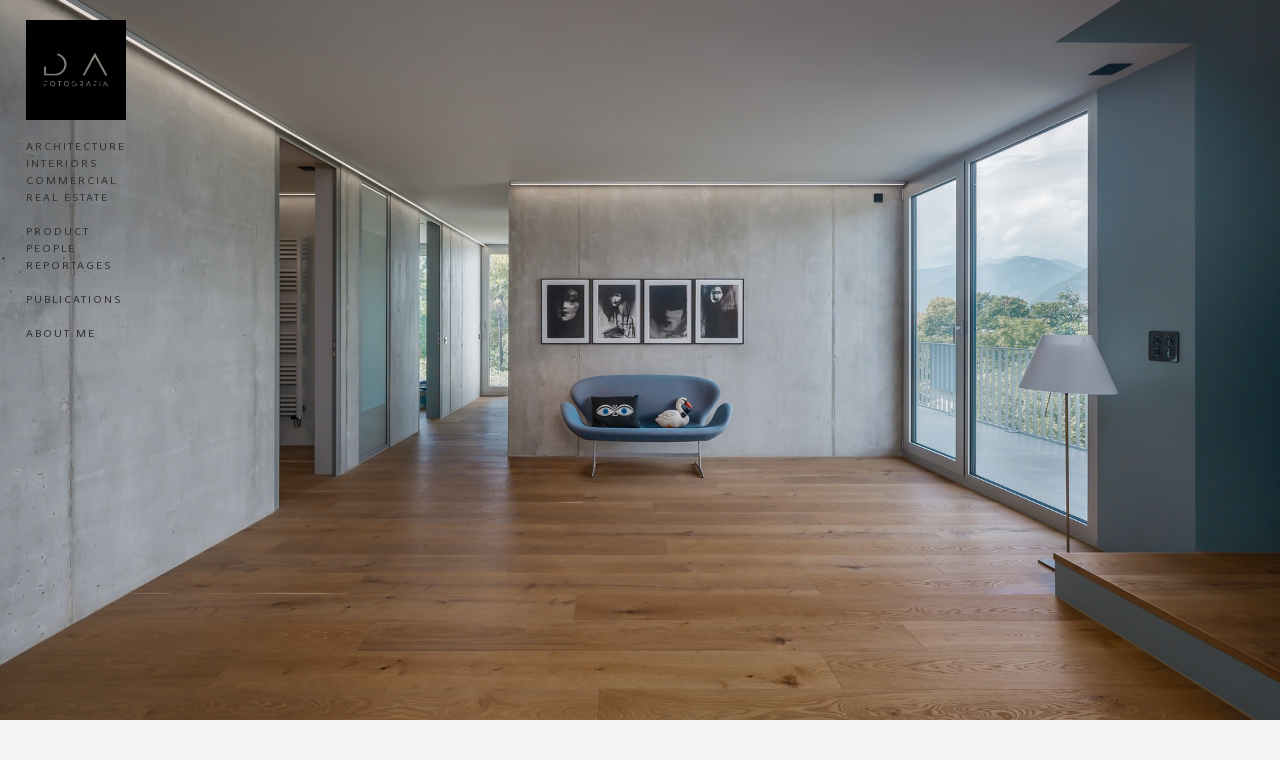

--- FILE ---
content_type: text/html; charset=UTF-8
request_url: https://www.davideadamo.com/commercial-jimmyfairly-tici/
body_size: 8801
content:
<!doctype html>
<html lang="it" site-body ng-controller="baseController" prefix="og: http://ogp.me/ns#">
<head>
    <meta name="google-site-verification" content="dGyk9ilmWR6SmWrWsmBdfEpHk-X1xDSewIR5yr3wH7Y"/>
    <title>Commercial . Jimmy Fairly . TICI</title>
    <base href="/">
    <meta charset="UTF-8">
    <meta http-equiv="X-UA-Compatible" content="IE=edge,chrome=1">
    <meta name="viewport" content="width=device-width, initial-scale=1">

    <link rel="manifest" href="/manifest.webmanifest">

	
    <meta name="keywords" content="davideadamo.com, Commercial . Jimmy Fairly . TICI, Fotografo Architettura Milano, Milan Architectural Photographer, Fotografia Architettonica Professionale, Professional Architectural Photography, Fotografia Immobiliare Milano, Milan Real Estate Photographer, Fotografia Interni di Lusso, Luxury Interior Photography, Design Contemporaneo Fotografia, Contemporary Design Photography, Fotografia di Prodotti Milano, Milan Product Photography, Davide Adamo Photography, Portfolio Fotografico Professionale, Professional Photographic Portfolio, Arte Visi">
    <meta name="generator" content="davideadamo.com">
    <meta name="author" content="davideadamo.com">

    <meta itemprop="name" content="Commercial . Jimmy Fairly . TICI">
    <meta itemprop="url" content="https://www.davideadamo.com/commercial-jimmyfairly-tici/">

    <link rel="alternate" type="application/rss+xml" title="RSS Commercial . Jimmy Fairly . TICI" href="/extra/rss" />
    <!-- Open Graph data -->
    <meta property="og:title" name="title" content="Commercial . Jimmy Fairly . TICI">

	
    <meta property="og:site_name" content="Davide Adamo Fotografia">
    <meta property="og:url" content="https://www.davideadamo.com/commercial-jimmyfairly-tici/">
    <meta property="og:type" content="website">

            <!--    This part will not change dynamically: except for Gallery image-->

    <meta property="og:image" content="https://dvqlxo2m2q99q.cloudfront.net/000_clients/680969/page/2024-04-jimmyfairly-m-nz6-0153-1c80cf.jpg">
    <meta property="og:image:height" content="3600">
    <meta property="og:image:width" content="2700">

    
    <meta property="fb:app_id" content="291101395346738">

    <!-- Twitter Card data -->
    <meta name="twitter:url" content="https://www.davideadamo.com/commercial-jimmyfairly-tici/">
    <meta name="twitter:title" content="Commercial . Jimmy Fairly . TICI">

	
	<meta name="twitter:site" content="Davide Adamo Fotografia">
    <meta name="twitter:creator" content="davideadamo.com">

    <link rel="dns-prefetch" href="https://cdn.portfolioboxdns.com">

    	
    <link rel="icon" href="https://dvqlxo2m2q99q.cloudfront.net/000_clients/680969/file/asset-94x-copia2-4f564c.png" type="image/png" />
    <link rel="shortcut icon" href="https://dvqlxo2m2q99q.cloudfront.net/000_clients/680969/file/asset-94x-copia2-4f564c.png" type="image/png" />

	<!-- sourcecss -->
<link rel="stylesheet" href="https://cdn.portfolioboxdns.com/pb3/application/_output/pb.out.front.ver.1764936980995.css" />
<!-- /sourcecss -->

    
            <script>
                (function(i,s,o,g,r,a,m){i['GoogleAnalyticsObject']=r;i[r]=i[r]||function(){
                    (i[r].q=i[r].q||[]).push(arguments)},i[r].l=1*new Date();a=s.createElement(o),
                    m=s.getElementsByTagName(o)[0];a.async=1;a.src=g;m.parentNode.insertBefore(a,m)
                })(window,document,'script','//www.google-analytics.com/analytics.js','ga');

                ga('create', 'UA-90331455-1', 'auto');
            </script>
            

</head>
<body id="pb3-body" pb-style="siteBody.getStyles()" style="visibility: hidden;" ng-cloak class="{{siteBody.getClasses()}}" data-rightclick="{{site.EnableRightClick}}" data-imgshadow="{{site.ThumbDecorationHasShadow}}" data-imgradius="{{site.ThumbDecorationBorderRadius}}"  data-imgborder="{{site.ThumbDecorationBorderWidth}}">

<img ng-if="site.LogoDoUseFile == 1" ng-src="{{site.LogoFilePath}}" alt="" style="display:none;">

<pb-scrol-to-top></pb-scrol-to-top>

<div class="containerNgView" ng-view autoscroll="true" page-font-helper></div>

<div class="base" ng-cloak>
    <div ng-if="base.popup.show" class="popup">
        <div class="bg" ng-click="base.popup.close()"></div>
        <div class="content basePopup">
            <div ng-include="base.popup.view"></div>
        </div>
    </div>
</div>

<logout-front></logout-front>

<script src="https://cdn.portfolioboxdns.com/pb3/application/_output/3rd.out.front.ver.js"></script>

<!-- sourcejs -->
<script src="https://cdn.portfolioboxdns.com/pb3/application/_output/pb.out.front.ver.1764936980995.js"></script>
<!-- /sourcejs -->

    <script>
        $(function(){
            $(document).on("contextmenu",function(e){
                return false;
            });
            $("body").on('mousedown',"img",function(){
                return false;
            });
            document.body.style.webkitTouchCallout='none';

	        $(document).on("dragstart", function() {
		        return false;
	        });
        });
    </script>
	<style>
		img {
			user-drag: none;
			user-select: none;
			-moz-user-select: none;
			-webkit-user-drag: none;
			-webkit-user-select: none;
			-ms-user-select: none;
		}
		[data-role="mobile-body"] .type-galleries main .gallery img{
			pointer-events: none;
		}
	</style>

<script>
    var isLoadedFromServer = true;
    var seeLiveMobApp = "";

    if(seeLiveMobApp == true || seeLiveMobApp == 1){
        if(pb.utils.isMobile() == true){
            pbAng.isMobileFront = seeLiveMobApp;
        }
    }
    var serverData = {
        siteJson : {"Guid":"1710oydAoLYopRy","Id":680969,"Url":"davideadamo.com","IsUnpublished":0,"SecondaryUrl":null,"AccountType":1,"LanguageId":12,"IsSiteLocked":0,"MetaValidationTag":"<meta name=\"google-site-verification\" content=\"dGyk9ilmWR6SmWrWsmBdfEpHk-X1xDSewIR5yr3wH7Y\"\/>","CustomCss":"pinterest-site-verification=f4a8abe2d27d1b8c0c91450684e7c706\n\n\n","CustomHeaderBottom":null,"CustomBodyBottom":"","MobileLogoText":"Davide Adamo","MobileMenuBoxColor":"#b8b8b8","MobileLogoDoUseFile":1,"MobileLogoFileName":"asset-74x-aabd48.png","MobileLogoFileHeight":965,"MobileLogoFileWidth":964,"MobileLogoFileNameS3Id":0,"MobileLogoFilePath":"https:\/\/dvqlxo2m2q99q.cloudfront.net\/000_clients\/680969\/file\/asset-74x-aabd48.png","MobileLogoFontFamily":"'Josefin Sans', sans-serif","MobileLogoFontSize":"17px","MobileLogoFontVariant":600,"MobileLogoFontColor":"#000000","MobileMenuFontFamily":"'Average Sans', sans-serif","MobileMenuFontSize":"14px","MobileMenuFontVariant":"regular","MobileMenuFontColor":"#333333","MobileMenuIconColor":"#333333","SiteTitle":"Davide Adamo Fotografia","SeoKeywords":"Fotografo Architettura Milano, Milan Architectural Photographer, Fotografia Architettonica Professionale, Professional Architectural Photography, Fotografia Immobiliare Milano, Milan Real Estate Photographer, Fotografia Interni di Lusso, Luxury Interior Photography, Design Contemporaneo Fotografia, Contemporary Design Photography, Fotografia di Prodotti Milano, Milan Product Photography, Davide Adamo Photography, Portfolio Fotografico Professionale, Professional Photographic Portfolio, Arte Visi","SeoDescription":"Davide Adamo, fotografo di architettura, interni e prodotti: cattura l&#039;essenza di ogni spazio con scatti unici che uniscono arte e precisione. Eleva la tua comunicazione visiva.","ShowSocialMediaLinks":1,"SocialButtonStyle":2,"SocialButtonColor":"#bdbdbd","SocialShowShareButtons":1,"SocialFacebookShareUrl":null,"SocialFacebookUrl":null,"SocialTwitterUrl":null,"SocialFlickrUrl":null,"SocialLinkedInUrl":"https:\/\/www.linkedin.com\/in\/davideadamo\/","SocialGooglePlusUrl":null,"SocialPinterestUrl":null,"SocialInstagramUrl":"https:\/\/www.instagram.com\/davideadamo.arch","SocialBlogUrl":null,"SocialFollowButton":1,"SocialFacebookPicFileName":null,"SocialHideLikeButton":1,"SocialFacebookPicFileNameS3Id":null,"SocialFacebookPicFilePath":null,"BgImagePosition":1,"BgUseImage":0,"BgColor":"#f5f5f5","BgFileName":"","BgFileWidth":null,"BgFileHeight":null,"BgFileNameS3Id":null,"BgFilePath":null,"BgBoxColor":"#f4f4f4","LogoDoUseFile":1,"LogoText":"Davide   Adamo","LogoFileName":"asset-74x-b59e31.png","LogoFileHeight":965,"LogoFileWidth":964,"LogoFileNameS3Id":0,"LogoFilePath":"https:\/\/dvqlxo2m2q99q.cloudfront.net\/000_clients\/680969\/file\/asset-74x-b59e31.png","LogoDisplayHeight":"100px","LogoFontFamily":"'Josefin Sans', sans-serif","LogoFontVariant":700,"LogoFontSize":"24px","LogoFontColor":"#000000","LogoFontSpacing":"6px","LogoFontUpperCase":1,"ActiveMenuFontIsUnderline":0,"ActiveMenuFontIsItalic":0,"ActiveMenuFontIsBold":1,"ActiveMenuFontColor":"#ffffff","HoverMenuFontIsUnderline":0,"HoverMenuFontIsItalic":0,"HoverMenuFontIsBold":0,"HoverMenuBackgroundColor":"#000000","ActiveMenuBackgroundColor":"#000000","MenuFontFamily":"'Average Sans', sans-serif","MenuFontVariant":"regular","MenuFontSize":"11px","MenuFontColor":"#333333","MenuFontColorHover":"#404040","MenuBoxColor":"#b8b8b8","MenuBoxBorder":0,"MenuFontSpacing":"8px","MenuFontUpperCase":1,"H1FontFamily":"'Average Sans', sans-serif","H1FontVariant":"regular","H1FontColor":"#404040","H1FontSize":"18px","H1Spacing":"2px","H1UpperCase":0,"H2FontFamily":"'Average Sans', sans-serif","H2FontVariant":"regular","H2FontColor":"#404040","H2FontSize":"16px","H2Spacing":"1px","H2UpperCase":1,"H3FontFamily":"'Average Sans', sans-serif","H3FontVariant":"regular","H3FontColor":"#ffffff","H3FontSize":"14px","H3Spacing":"8px","H3UpperCase":0,"PFontFamily":"'Average Sans', sans-serif","PFontVariant":"regular","PFontColor":"#4d4d4d","PFontSize":"12px","PLineHeight":"30px","PLinkColor":"#ffffff","PLinkColorHover":"#ffffff","PSpacing":"1px","PUpperCase":0,"ListFontFamily":"'Lekton', sans-serif","ListFontVariant":"regular","ListFontColor":"#525252","ListFontSize":"10px","ListSpacing":"7px","ListUpperCase":1,"ButtonColor":"#7d7d7d","ButtonHoverColor":"#636363","ButtonTextColor":"#ffffff","SiteWidth":2,"ImageQuality":1,"DznLayoutGuid":4,"DsnLayoutViewFile":"left01","DsnLayoutTitle":"left01","DsnLayoutType":"left","DsnMobileLayoutGuid":8,"DsnMobileLayoutViewFile":"mobilemenu08","DsnMobileLayoutTitle":"mobilemenu08","FaviconFileNameS3Id":0,"FaviconFileName":"asset-94x-copia2-4f564c.png","FaviconFilePath":"https:\/\/dvqlxo2m2q99q.cloudfront.net\/000_clients\/680969\/file\/asset-94x-copia2-4f564c.png","ThumbDecorationBorderRadius":"0px","ThumbDecorationBorderWidth":"0px","ThumbDecorationBorderColor":"#ffffff","ThumbDecorationHasShadow":0,"MobileLogoDisplayHeight":"80px","IsFooterActive":1,"FooterContent":"<div class=\"DO_NOT_REMOVE_OR_COPY_AND_KEEP_IT_TOP ng-scope\" id=\"VERIFY_1710oydAoLYopRy_HASH\" style=\"display:none;width:0;height:0;position:fixed;top:-10px;z-index:-10\"><\/div>\n<div class=\"row ng-scope\" id=\"CFPABGBEJ\">\n<div class=\"column\" id=\"MRBQOTPKN\">\n<div class=\"block\" id=\"DPRIPBMRX\">\n<div class=\"text\" style=\"position: relative;\" contenteditable=\"false\"><p style=\"text-align:center\"><span style=\"color:#555555\">All contents \u00a9 2015-2025 Davide Adamo - <\/span>P.I. 03829120124<\/p>\n<\/div>\n<span class=\"movehandle\"><\/span><span class=\"confhandle\"><\/span>\n<\/div>\n<\/div>\n<\/div>\n\n\n\n","MenuIsInfoBoxActive":0,"MenuInfoBoxText":"Davide Adamo","MenuImageFileName":"","MenuImageFileNameS3Id":null,"MenuImageFilePath":null,"FontCss":"<link id='sitefonts' href='https:\/\/fonts.googleapis.com\/css?subset=latin,latin-ext,greek,cyrillic&family=Average+Sans:regular|Josefin+Sans:600%2C700|Lekton:regular' rel='stylesheet' type='text\/css'>","ShopSettings":{"Guid":"6809692UAd8Ygy","SiteId":680969,"ShopName":"Davide Adamo","Email":"davide.adamo92@gmail.com","ResponseSubject":null,"ResponseEmail":null,"ReceiptNote":null,"PaymentMethod":null,"InvoiceDueDays":30,"HasStripeUserData":null,"Address":"Via Lario, 12","Zip":21040,"City":"Venegono Superiore","CountryCode":"IT","OrgNr":3829120124,"PayPalEmail":null,"Currency":"EUR","ShippingInfo":null,"ReturnPolicy":null,"TermsConditions":null,"ShippingRegions":[{"Guid":"680969Tw6MKRQ4","SiteId":680969,"CountryCode":"EU","ShippingCost":10,"created_at":"2020-05-23 15:10:05","updated_at":"2020-05-23 15:10:05"}],"TaxRegions":[{"Guid":"680969hZlOBgVU","CountryCode":"IT","TaxPercent":20,"SiteId":680969,"created_at":"2020-05-23 15:09:05","updated_at":"2020-05-23 15:09:05"}]},"UserTranslatedText":{"Guid":"680969dRns75QE","SiteId":680969,"Message":"Messaggio","YourName":"Il tuo nome","EnterTheLetters":"Inserisci le lettere","Send":"Send","ThankYou":"Grazie","Refresh":"Aggiorna","Follow":"Segui","Comment":"Commento","Share":"Condividi","CommentOnPage":"Commento su pagina","ShareTheSite":"Condividi il sito","ShareThePage":"Condividi la pagina","AddToCart":"Aggiungi al carrello","ItemWasAddedToTheCart":"L&#039;articolo \u00e8 stato aggiunto al carrello","Item":"Articolo","YourCart":"Il tuo carrello","YourInfo":"I tuoi dati","Quantity":"Quantit\u00e0","Product":"Prodotto","ItemInCart":"Articolo nel carrello","BillingAddress":"Indirizzo di fatturazione","ShippingAddress":"Indirizzo di spedizione","OrderSummary":"Riepilogo ordine","ProceedToPay":"Procedi al pagamento","Payment":"Pagamento","CardPayTitle":"Informazioni carta di credito","PaypalPayTitle":"Questo negozio utilizza Paypal per elaborare il pagamento","InvoicePayTitle":"Questo negozio utilizza la fattura per riscuotere il pagamento","ProceedToPaypal":"Accedi a Paypal per pagare","ConfirmInvoice":"Conferma e ricevi la fattura","NameOnCard":"Titolare della carta","APrice":"Prezzo","Options":"Opzioni","SelectYourCountry":"Seleziona il tuo paese","Remove":"Elimina","NetPrice":"Prezzo netto","Vat":"IVA","ShippingCost":"Costo di spedizione","TotalPrice":"Prezzo totale","Name":"Nome e cognome","Address":"Indirizzo","Zip":"CAP","City":"Citt\u00e0","State":"Stato\/regione\/provincia","Country":"Paese","Email":"Email","Phone":"Telefono","ShippingInfo":"Dati per la spedizione","Checkout":"Passa alla cassa","Organization":"Organizzazione","DescriptionOrder":"Descrizione","InvoiceDate":"Data fattura","ReceiptDate":"Data ricevuta","AmountDue":"Importo da corrispondere","AmountPaid":"Importo corrisposto","ConfirmAndCheckout":"Conferma e passa alla cassa","Back":"Indietro","Pay":"Paga","ClickToPay":"Clicca per pagare","AnErrorHasOccurred":"Si \u00e8 verificato un errore","PleaseContactUs":"Ti preghiamo di contattarci","Receipt":"Ricevuta","Print":"Stampa","Date":"Data","OrderNr":"Numero d&#039;ordine","PayedWith":"Pagato con","Seller":"Venditore","HereIsYourReceipt":"Ecco la tua ricevuta","AcceptTheTerms":"Accetta le condizioni","Unsubscribe":"Annulla l&#039;abbonamento","ViewThisOnline":"Visualizza online","Price":"Prezzo","SubTotal":"Subtotale","Tax":"Imposte","OrderCompleteMessage":"Scarica la tua ricevuta.","DownloadReceipt":"Scarica la ricevuta","ReturnTo":"Torna al sito","ItemPurchasedFrom":"articoli acquistati da","SameAs":"Idem per","SoldOut":"ESAURITO","ThisPageIsLocked":"Questa pagina \u00e8 bloccata","Invoice":"Fattura","BillTo":"Intestato a:","Ref":"N\u00b0 di riferimento:","DueDate":"Pagabile entro il","Notes":"Note:","CookieMessage":"Utilizziamo i cookie per fornirti la migliore esperienza sul nostro sito. Continuando ad usare il sito accetti l'utilizzo dei cookie.","CompleteOrder":"Completa l'ordine","Prev":"Precedente","Next":"Successivo","Tags":"Tag","Description":"Descrizione","Educations":"Istruzione","Experiences":"Esperienza","Awards":"Premi","Exhibitions":"Mostre","Skills":"Competenze","Interests":"Interessi","Languages":"Lingue","Contacts":"Contatti","Present":"Presente","created_at":"2017-01-11 19:07:48","updated_at":"2017-01-28 00:05:08"},"GoogleAnalyticsSnippet":"\n  (function(i,s,o,g,r,a,m){i['GoogleAnalyticsObject']=r;i[r]=i[r]||function(){\n  (i[r].q=i[r].q||[]).push(arguments)},i[r].l=1*new Date();a=s.createElement(o),\n  m=s.getElementsByTagName(o)[0];a.async=1;a.src=g;m.parentNode.insertBefore(a,m)\n  })(window,document,'script','https:\/\/www.google-analytics.com\/analytics.js','ga');\n\n  ga('create', 'UA-90331455-1', 'auto');\n  ga('send', 'pageview');\n\n","GoogleAnalyticsObjects":"{\"objType\":\"ga\",\"account\":\"ga('create', 'UA-90331455-1', 'auto');\",\"pages\":[\"ga('send', 'pageview', { page: $locationProvider.path() });\"]}","EnableRightClick":0,"EnableCookie":1,"EnableRSS":null,"SiteBGThumb":null,"ClubType":null,"ClubMemberAtSiteId":null,"ProfileImageFileName":null,"ProfileImageS3Id":null,"CoverImageFileName":null,"CoverImageS3Id":null,"ProfileImageFilePath":null,"CoverImageFilePath":null,"StandardBgImage":7,"NrOfProLikes":25,"NrOfFreeLikes":0,"NrOfLikes":25,"ClientCountryCode":"IT","HasRequestedSSLCert":3,"CertNextUpdateDate":1731583616,"IsFlickrWizardComplete":null,"FlickrNsId":null,"SignUpAccountType":null,"created_at":1484158068000},
        pageJson : {"Guid":"680969JoUSIpaR","PageTitle":"Commercial . Jimmy Fairly . TICI","Uri":"commercial-jimmyfairly-tici","IsStartPage":0,"IsFavorite":0,"IsUnPublished":0,"IsPasswordProtected":0,"SeoDescription":"","BlockContent":"","DescriptionPosition":1,"ListImageMargin":null,"ListImageSize":0,"BgImage":null,"BgImageHeight":0,"BgImageWidth":0,"BgImagePosition":0,"BgImageS3LocationId":0,"PageBGThumb":null,"AddedToClubId":null,"DznTemplateGuid":730,"DsnTemplateType":"galleries","DsnTemplateSubGroup":"thumbs","DsnTemplatePartDirective":"part-gallery-thumb","DsnTemplateViewFile":"randomb","DsnTemplateProperties":[{"type":"main-text-prop","position":"contentPanel"},{"type":"main-text-position-prop","position":"displaySettings","settings":{"enablePreStyle":0}},{"type":"gallery-prop","position":"contentPanel"},{"type":"show-list-text-prop","position":"displaySettings"}],"DsnTemplateHasPicview":1,"DsnTemplateIsCustom":null,"DsnTemplateCustomTitle":null,"DsnTemplateCustomHtml":"","DsnTemplateCustomCss":"","DsnTemplateCustomJs":"","DznPicviewGuid":7,"DsnPicviewSettings":{"ShowTextPosition":1,"ShowEffect":1,"ShowTiming":1,"ShowPauseTiming":1},"DsnPicviewViewFile":"incontext","DsnPicViewIsLinkable":1,"Picview":{"Fx":"fade","Timing":10000,"PauseTiming":1,"TextPosition":0,"BgSize":null},"DoShowGalleryItemListText":1,"FirstGalleryItemGuid":"YJIv1QWJ87F12Vkf","GalleryItems":[{"Guid":"YJIv1QWJ87F12Vkf","SiteId":680969,"PageGuid":"680969JoUSIpaR","FileName":"2024-04-jimmyfairly-m-nz6-0153-1c80cf.jpg","S3LocationId":0,"VideoThumbUrl":null,"VideoUrl":null,"VideoItemGuid":null,"Height":3600,"Width":2700,"Idx":0,"ListText":"","TextContent":""},{"Guid":"fbwpz0WRfjnOPp79","SiteId":680969,"PageGuid":"680969JoUSIpaR","FileName":"2024-04-jimmyfairly-m-nz6-0096-56dc55.jpg","S3LocationId":0,"VideoThumbUrl":null,"VideoUrl":null,"VideoItemGuid":null,"Height":3600,"Width":2700,"Idx":1,"ListText":"","TextContent":""},{"Guid":"xh7Pb1zkEN4jjUku","SiteId":680969,"PageGuid":"680969JoUSIpaR","FileName":"2024-04-jimmyfairly-m-nz6-0128-27e478.jpg","S3LocationId":0,"VideoThumbUrl":null,"VideoUrl":null,"VideoItemGuid":null,"Height":3600,"Width":2700,"Idx":2,"ListText":"","TextContent":""},{"Guid":"xsq1HUmx8jLDE61w","SiteId":680969,"PageGuid":"680969JoUSIpaR","FileName":"2024-04-jimmyfairly-m-nz6-0116-56dc55.jpg","S3LocationId":0,"VideoThumbUrl":null,"VideoUrl":null,"VideoItemGuid":null,"Height":3600,"Width":2700,"Idx":3,"ListText":"","TextContent":""},{"Guid":"NUP5TlXdU3voOl54","SiteId":680969,"PageGuid":"680969JoUSIpaR","FileName":"2024-04-jimmyfairly-m-nz6-0201-28776d.jpg","S3LocationId":0,"VideoThumbUrl":null,"VideoUrl":null,"VideoItemGuid":null,"Height":3600,"Width":2700,"Idx":4,"ListText":"","TextContent":""}],"Slideshow":{"Fx":null,"Timing":10000,"PauseTiming":0,"TextPosition":0,"BgSize":null},"AddedToExpo":0,"FontCss":"","CreatedAt":"2024-06-17 13:26:18"},
        menuJson : [{"Guid":"680969AAqfgy5g","SiteId":680969,"PageGuid":"680969l5ejlbJd","Title":"Architecture","Url":"\/architecture","Target":"_self","ListOrder":0,"ParentGuid":null,"created_at":"2019-02-06 17:53:28","updated_at":"2024-02-16 18:55:56","Children":[]},{"Guid":"680969DfJ3eBjJ","SiteId":680969,"PageGuid":"680969V4w8GQ4F","Title":"Interiors","Url":"\/interiors","Target":"_self","ListOrder":1,"ParentGuid":null,"created_at":"2024-01-31 00:03:16","updated_at":"2024-02-16 18:55:56","Children":[]},{"Guid":"680969pFACjEQr","SiteId":680969,"PageGuid":"680969zeAS4WQ3","Title":"Commercial","Url":"\/commercial","Target":"_self","ListOrder":2,"ParentGuid":null,"created_at":"2024-01-31 00:05:16","updated_at":"2024-02-16 18:55:56","Children":[]},{"Guid":"680969W1rK2tN5","SiteId":680969,"PageGuid":"680969lLvFcXDy","Title":"Real Estate","Url":"\/realestate","Target":"_self","ListOrder":3,"ParentGuid":null,"created_at":"2020-02-05 19:38:45","updated_at":"2024-02-16 18:55:56","Children":[]},{"Guid":"680969LnDTQSNX","SiteId":680969,"PageGuid":null,"Title":"&nbsp;","Url":null,"Target":"_none","ListOrder":4,"ParentGuid":null,"created_at":"2019-08-07 17:18:04","updated_at":"2024-09-11 00:09:40","Children":[]},{"Guid":"680969KRPgR6c6","SiteId":680969,"PageGuid":"6809690Mw7LsYx","Title":"Product","Url":"\/product","Target":"_self","ListOrder":5,"ParentGuid":null,"created_at":"2022-03-11 00:04:26","updated_at":"2024-09-11 00:09:40","Children":[]},{"Guid":"680969apZTGd68","SiteId":680969,"PageGuid":"680969thHE0cCS","Title":"People","Url":"\/people","Target":"_self","ListOrder":6,"ParentGuid":null,"created_at":"2019-02-06 17:49:29","updated_at":"2024-02-16 18:55:56","Children":[]},{"Guid":"680969zByWmtoP","SiteId":680969,"PageGuid":"6809699QknSsUI","Title":"Reportages","Url":"\/reportage","Target":"_self","ListOrder":7,"ParentGuid":null,"created_at":"2020-02-03 00:35:19","updated_at":"2024-09-11 00:09:40","Children":[]},{"Guid":"680969j2EtrHVe","SiteId":680969,"PageGuid":null,"Title":"&nbsp;","Url":null,"Target":"_none","ListOrder":8,"ParentGuid":null,"created_at":"2020-02-03 22:02:19","updated_at":"2024-09-11 00:09:40","Children":[]},{"Guid":"680969bZ8EWntN","SiteId":680969,"PageGuid":"680969L2di9h6n","Title":"Publications","Url":"\/publications","Target":"_self","ListOrder":9,"ParentGuid":null,"created_at":"2024-01-31 01:33:08","updated_at":"2024-09-11 00:09:40","Children":[]},{"Guid":"680969ChxbOGZt","SiteId":680969,"PageGuid":null,"Title":"&nbsp;","Url":null,"Target":"_none","ListOrder":10,"ParentGuid":null,"created_at":"2019-08-07 17:16:34","updated_at":"2024-09-11 00:09:40","Children":[]},{"Guid":"680969fuNA41gE","SiteId":680969,"PageGuid":"680969B7J8GqwX","Title":"About Me","Url":"\/about-me","Target":"_self","ListOrder":11,"ParentGuid":null,"created_at":"2017-01-14 13:48:11","updated_at":"2024-09-11 00:09:40","Children":[]}],
        timestamp: 1768405510,
        resourceVer: 379,
        frontDictionaryJson: {"common":{"text404":"La pagina che stai cercando non esiste!","noStartPage":"Non hai nessuna pagina iniziale","noStartPageText1":"Usa qualsiasi pagina come pagina iniziale o crea una pagina nuova","noStartPageText2":"Come posso usare una pagina esistente come pagina iniziale?","noStartPageText3":"- Clicca su PAGINE (pannello amministratore, a destra)","noStartPageText4":"- Clicca sulla pagina che desideri impostare come pagina iniziale.","noStartPageText5":"- Cambia il valore del comando Pagina iniziale.","noStartPage2":"Il tuo sito non ha nessuna pagina iniziale","loginAt":"Login su","toManage":"per gestire il sito.","toAddContent":"per aggiungere contenuto.","noContent1":"Costruiamo qualcosa di magnifico","noContent11":"Crea la tua prima pagina","noContent111":"Fai clic su Nuova pagina","noContent2":"Clicca su \"Crea pagina\" per aggiungere contenuto","noContent":"Questo sito non ha alcun contenuto","onlinePortfolioWebsite":"Sito con portfolio online","addToCartMessage":"L'articolo \u00e8 stato aggiunto al tuo carrello","iaccepthe":"Accetto le","termsandconditions":"condizioni commerciali","andthe":"e la","returnpolicy":"politica sui resi","admin":"Amministratore","back":"Indietro","edit":"Modifica","appreciate":"Apprezza","portfolioboxLikes":"\"Mi piace\" su Portfoliobox","like":"Mi piace","youCanOnlyLikeOnce":"Puoi cliccare su \"Mi piace\" una sola volta","search":"Cerca","blog":"Blog","allow":"Allow","allowNecessary":"Allow Necessary","leaveWebsite":"Leave Website"},"monthName":{"january":"Gennaio","february":"Febbraio","march":"Marzo","april":"Aprile","may":"Maggio","june":"Giugno","july":"Luglio","august":"Agosto","september":"Settembre","october":"Ottobre","november":"Novembre","december":"Dicembre"}}    };

    var allowinfscroll = "false";
    allowinfscroll = (allowinfscroll == undefined) ? true : (allowinfscroll == 'true') ? true : false;

    var isAdmin = false;
    var addScroll = false;
    var expTimer = false;

    $('body').css({
        visibility: 'visible'
    });

    pb.initializer.start(serverData,isAdmin,function(){
        pbAng.App.start();
    });

    //add for custom JS
    var tempObj = {};
</script>

<script>
    window.pb_analytic = {
        ver: 3,
        s_id: (pb && pb.data && pb.data.site) ? pb.data.site.Id : 0,
        h_s_id: "8cf670def85fbf846ae2d81ac81b0fb6",
    }
</script>
<script defer src="https://cdn.portfolioboxdns.com/0000_static/app/analytics.min.js"></script>


<!--<script type="text/javascript" src="https://maps.google.com/maps/api/js?sensor=true"></script>-->


                    <script type="application/ld+json">
                    {
                        "@context": "https://schema.org/",
                        "@type": "WebSite",
                        "url": "https://www.davideadamo.com/commercial-jimmyfairly-tici",
                        "name": "Davide Adamo Fotografia",
                        "author": {
                            "@type": "Person",
                            "name": "Davide Adamo"
                        },
                        "description": "Davide Adamo, fotografo di architettura, interni e prodotti: cattura l&#039;essenza di ogni spazio con scatti unici che uniscono arte e precisione. Eleva la tua comunicazione visiva.",
                        "publisher": "Davide Adamo Fotografia"
                    }
                    </script>
                
                        <script type="application/ld+json">
                        {
                            "@context": "https://schema.org/",
                            "@type": "CreativeWork",
                            "url": "https://www.davideadamo.com/commercial-jimmyfairly-tici",
                        "image":[
                                {
                                    "@type": "ImageObject",
                                    "image": "https://dvqlxo2m2q99q.cloudfront.net/000_clients/680969/page/2024-04-jimmyfairly-m-nz6-0153-1c80cf.jpg",
                                    "contentUrl": "https://dvqlxo2m2q99q.cloudfront.net/000_clients/680969/page/2024-04-jimmyfairly-m-nz6-0153-1c80cf.jpg",
                                    "description": "No Description",
                                    "name": "Commercial . Jimmy Fairly . TICI",
                                    "height": "3600",
                                    "width": "2700"
                                }
                                ,
                                {
                                    "@type": "ImageObject",
                                    "image": "https://dvqlxo2m2q99q.cloudfront.net/000_clients/680969/page/2024-04-jimmyfairly-m-nz6-0096-56dc55.jpg",
                                    "contentUrl": "https://dvqlxo2m2q99q.cloudfront.net/000_clients/680969/page/2024-04-jimmyfairly-m-nz6-0096-56dc55.jpg",
                                    "description": "No Description",
                                    "name": "Commercial . Jimmy Fairly . TICI",
                                    "height": "3600",
                                    "width": "2700"
                                }
                                ,
                                {
                                    "@type": "ImageObject",
                                    "image": "https://dvqlxo2m2q99q.cloudfront.net/000_clients/680969/page/2024-04-jimmyfairly-m-nz6-0128-27e478.jpg",
                                    "contentUrl": "https://dvqlxo2m2q99q.cloudfront.net/000_clients/680969/page/2024-04-jimmyfairly-m-nz6-0128-27e478.jpg",
                                    "description": "No Description",
                                    "name": "Commercial . Jimmy Fairly . TICI",
                                    "height": "3600",
                                    "width": "2700"
                                }
                                ,
                                {
                                    "@type": "ImageObject",
                                    "image": "https://dvqlxo2m2q99q.cloudfront.net/000_clients/680969/page/2024-04-jimmyfairly-m-nz6-0116-56dc55.jpg",
                                    "contentUrl": "https://dvqlxo2m2q99q.cloudfront.net/000_clients/680969/page/2024-04-jimmyfairly-m-nz6-0116-56dc55.jpg",
                                    "description": "No Description",
                                    "name": "Commercial . Jimmy Fairly . TICI",
                                    "height": "3600",
                                    "width": "2700"
                                }
                                ,
                                {
                                    "@type": "ImageObject",
                                    "image": "https://dvqlxo2m2q99q.cloudfront.net/000_clients/680969/page/2024-04-jimmyfairly-m-nz6-0201-28776d.jpg",
                                    "contentUrl": "https://dvqlxo2m2q99q.cloudfront.net/000_clients/680969/page/2024-04-jimmyfairly-m-nz6-0201-28776d.jpg",
                                    "description": "No Description",
                                    "name": "Commercial . Jimmy Fairly . TICI",
                                    "height": "3600",
                                    "width": "2700"
                                }
                                ]
                    }
                    </script>
                    
<script src="https://www.google.com/recaptcha/api.js?render=explicit" defer></script>

</body>
<return-to-mobile-app></return-to-mobile-app>
<public-cookie></public-cookie>
</html>

--- FILE ---
content_type: text/html; charset=utf-8
request_url: https://www.davideadamo.com/pb3/application/views/app/_front/views/pages/onepageradvanced/calltoaction/calltoaction01.html
body_size: 227
content:
<div class="sectiondiv-{{::section.ViewFile}} clearfix">
	<link-header section='section' page='page' site='site'></link-header>
	<buttons section='section' page='page' site='site'></buttons>
</div>

--- FILE ---
content_type: text/html; charset=utf-8
request_url: https://www.davideadamo.com/pb3/application/views/app/_front/views/pages/onepageradvanced/collection/new-squareratio.html
body_size: 298
content:
<div id="sectiondiv-{{::section.Guid}}" class="sectiondiv-{{::section.ViewFile}} allSameRatio squareRatio clearfix pb3-image-radius pb3-border-image-radius pb3-image-shadow">
	<description page="page" site="site" section="section"></description>
	<pb-collection-section class="gridContainer" thumb-size="h800" common-section-same-ratio page="page" site="site" base="base" section="section" ratio="1" figcap="figCover"></pb-collection-section>
</div>

--- FILE ---
content_type: text/html; charset=utf-8
request_url: https://www.davideadamo.com/pb3/application/views/app/_front/views/pages/onepageradvanced/text/text02.html
body_size: 517
content:
<div id="sectiondiv-{{::section.Guid}}" class="sectiondiv-{{::section.ViewFile}} clearfix">
	<div class="main-image-container" id="main_image_container_{{::section.Guid}}">
		<img ng-if="section.MainImage.FilePath && !base.isVideo(section.MainImage.FileName)" id="mainImage_{{section.Guid}}" class="mainImage" ng-src="{{section.MainImage.FilePath}}"
		     alt="" data-height="{{section.MainImage.Height}}" data-width="{{section.MainImage.Width}}" pb-nice-load
		     link-guid-to-page-section
		     guid="{{section.Guid}}"
		     link-page="{{section.MainImage.LinkToPageGuid}}"
		     link-section="{{section.MainImage.LinkSectionGuid}}"/>

		<div link-guid-to-page-section guid="{{section.Guid}}" link-page="{{section.MainImage.LinkToPageGuid}}" link-section="{{section.MainImage.LinkSectionGuid}}">
			<pb-video-player ng-if="base.isVideo(section.MainImage.FileName)" full="false" contain="true" source="{{section.MainImage.FilePath}}" ></pb-video-player>
		</div>
	</div>
	<div class="content text-container" id="text_container_{{::section.Guid}}">
		<div bind-unsafe-html="section.BlockContent" block-content class="textContent text-content-container" id="text_content_container_{{::section.Guid}}"></div>
		<div data-callback="testCaptcha" class="g-recaptcha" id="captchaBlock" data-size="invisible"></div>
	</div>
</div>



--- FILE ---
content_type: text/html; charset=utf-8
request_url: https://www.davideadamo.com/pb3/application/views/app/_front/views/pages/onepageradvanced/logos/logos01.html
body_size: 491
content:
<div id="sectiondiv-{{::section.Guid}}" class="gridSection sectiondiv-{{::section.ViewFile}} clearfix">
	<div class="content">
		<link-header section='section' page='page' site='site'></link-header>
		<div class="listItemContainer" id="service_container_{{::section.Guid}}" section-logos01>

			<figure ng-repeat="item in section.ListItems |orderBy: 'Idx' track by item.Guid">

				<div class="imageBox"
				     link-guid-to-page-section
				     guid="{{item.Guid}}"
				     link-page="{{item.LinkedPageGuid}}"
				     link-section="{{item.LinkedSectionGuid}}"
				     link-url="{{item.Url}}"
				     link-target="{{item.Target}}">

					<img ng-if="item.ListThumb.FileName"
						pb-nice-load
						ng-src="{{item.ListThumb.FileName | pboxImage:item.ListThumb.S3LocationId : undefined}}"
						class="image"
						data-height="{{::item.ListThumb.Height}}"
						data-width="{{::item.ListThumb.Width}}">

				</div>
			</figure>
		</div>
	</div>
</div>

--- FILE ---
content_type: text/html; charset=utf-8
request_url: https://www.davideadamo.com/pb3/application/views/app/_front/views/pages/onepageradvanced/form/contact01.html
body_size: 248
content:
<div id="sectiondiv-{{::section.Guid}}" class="sectiondiv-{{::section.ViewFile}} clearfix">
		<div class="content text-container">
			<div bind-unsafe-html="section.BlockContent" block-content class="textContent text-content-container" id="text_content_container_{{::section.Guid}}"></div>
		</div>
		<div class="main-image-container" id="map_container_{{::section.Guid}}">
			<pb-form-section></pb-form-section>
		</div>

</div>

--- FILE ---
content_type: text/html; charset=utf-8
request_url: https://www.davideadamo.com/pb3/application/views/app/_front/views/pages/onepageradvanced/footer/footer01.html
body_size: 269
content:
<div id="sectiondiv-{{::section.Guid}}" class="sectiondiv-{{::section.ViewFile}} clearfix">
	<div class="content text-container" id="text_container_{{::section.Guid}}">
		<div class="footerContainer">
			<content-image class='sectionContentImage' obj="section"></content-image>
			<pb-social-media-section></pb-social-media-section>
			<link-header section='section' page='page' site='site'></link-header>
		</div>
	</div>
</div>



--- FILE ---
content_type: text/html; charset=utf-8
request_url: https://www.davideadamo.com/pb3/application/views/app/dirs/formbuilder-section/formbuilder-section.html
body_size: 566
content:
<div class="form-builder-container" id="form_builder_container_{{::section.Guid}}">
	<div class="formBuilder" id="form_builder_{{::section.Guid}}" ng-include="(formBuilderSection.isViewLoaded) ? 'formView.html' : ''"></div>

	<script type="text/ng-template" id="formView.html">
		<form class="form" name="contactForm" novalidate>
			<div ng-repeat="input in section.CustomForm track by input.Guid" class="guid-{{input.Guid}}">
				<span class="label guid-{{input.Guid}}" pb-style="base.getPStyle()">{{input.label}}{{formBuilderSection.getRequiredMark(input.isRequired)}}</span>
				<form-input input="input" contactForm="contactForm"></form-input>
			</div>
			<div class="send send-{{section.Guid}}" ng-if="section.CustomForm && section.CustomForm.length > 0">
				<styled-button ng-click="formBuilderSection.validate(contactForm)" class="submitForm submitForm-{{section.Guid}}">{{site.UserTranslatedText.Send}}</styled-button>
			</div>
			<div class="message" pb-style="base.getBorderColor()">
				<span pb-style="base.getH3Styles()">{{site.UserTranslatedText.ThankYou}}</span>
			</div>
			<div class="error" pb-style="base.getBorderColor()">
				<span pb-style="base.getH3Styles()">{{site.UserTranslatedText.AnErrorHasOccurred}}</span>
			</div>
		</form>
	</script>
</div>

--- FILE ---
content_type: text/plain
request_url: https://www.google-analytics.com/j/collect?v=1&_v=j102&a=560611177&t=pageview&_s=1&dl=https%3A%2F%2Fwww.davideadamo.com%2Fcommercial-jimmyfairly-tici%2F&dp=%2Fcommercial-jimmyfairly-tici&ul=en-us%40posix&dt=Commercial%20.%20Jimmy%20Fairly%20.%20TICI&sr=1280x720&vp=1280x720&_u=KEBAAEABAAAAACAAI~&jid=1309625849&gjid=348331767&cid=237990586.1769502632&tid=UA-90331455-1&_gid=462269346.1769502632&_r=1&_slc=1&z=427909106
body_size: -451
content:
2,cG-LBR6V5GB0M